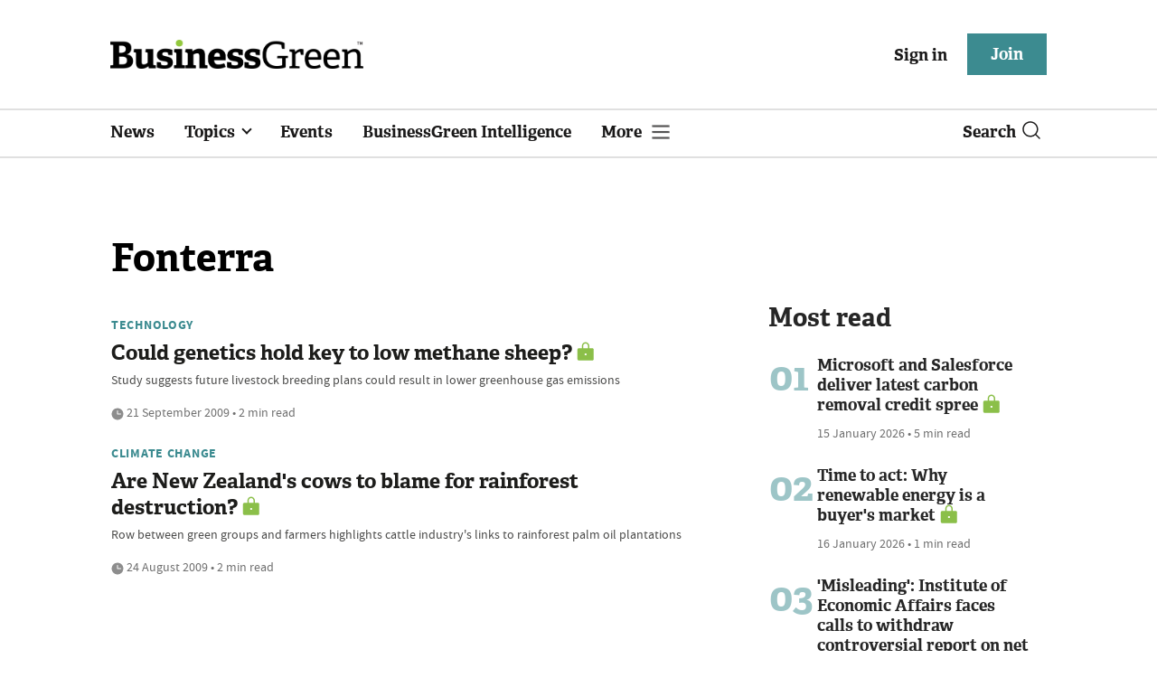

--- FILE ---
content_type: image/svg+xml
request_url: https://assets.kreatio.net/bgn_redesign/svg/clock.svg
body_size: 144
content:
<svg width="14" height="14" viewBox="0 0 14 14" fill="none" xmlns="http://www.w3.org/2000/svg">
  <path d="M7 0.5C5.71442 0.5 4.45772 0.881218 3.3888 1.59545C2.31988 2.30968 1.48676 3.32484 0.994786 4.51256C0.502816 5.70028 0.374095 7.00721 0.624899 8.26809C0.875703 9.52896 1.49477 10.6872 2.40381 11.5962C3.31285 12.5052 4.47104 13.1243 5.73192 13.3751C6.99279 13.6259 8.29973 13.4972 9.48744 13.0052C10.6752 12.5132 11.6903 11.6801 12.4046 10.6112C13.1188 9.54229 13.5 8.28558 13.5 7C13.498 5.2767 12.8126 3.62456 11.594 2.40601C10.3754 1.18745 8.7233 0.501992 7 0.5ZM10.5 7.5H7C6.93433 7.50004 6.8693 7.48713 6.80862 7.46202C6.74794 7.4369 6.6928 7.40007 6.64637 7.35364C6.59993 7.3072 6.5631 7.25207 6.53799 7.19139C6.51287 7.13071 6.49997 7.06567 6.5 7V3.5C6.5 3.36739 6.55268 3.24021 6.64645 3.14645C6.74022 3.05268 6.86739 3 7 3C7.13261 3 7.25979 3.05268 7.35356 3.14645C7.44732 3.24021 7.5 3.36739 7.5 3.5V6.5H10.5C10.6326 6.5 10.7598 6.55268 10.8536 6.64645C10.9473 6.74021 11 6.86739 11 7C11 7.13261 10.9473 7.25979 10.8536 7.35355C10.7598 7.44732 10.6326 7.5 10.5 7.5Z" fill="#8D8D8D"/>
</svg>
